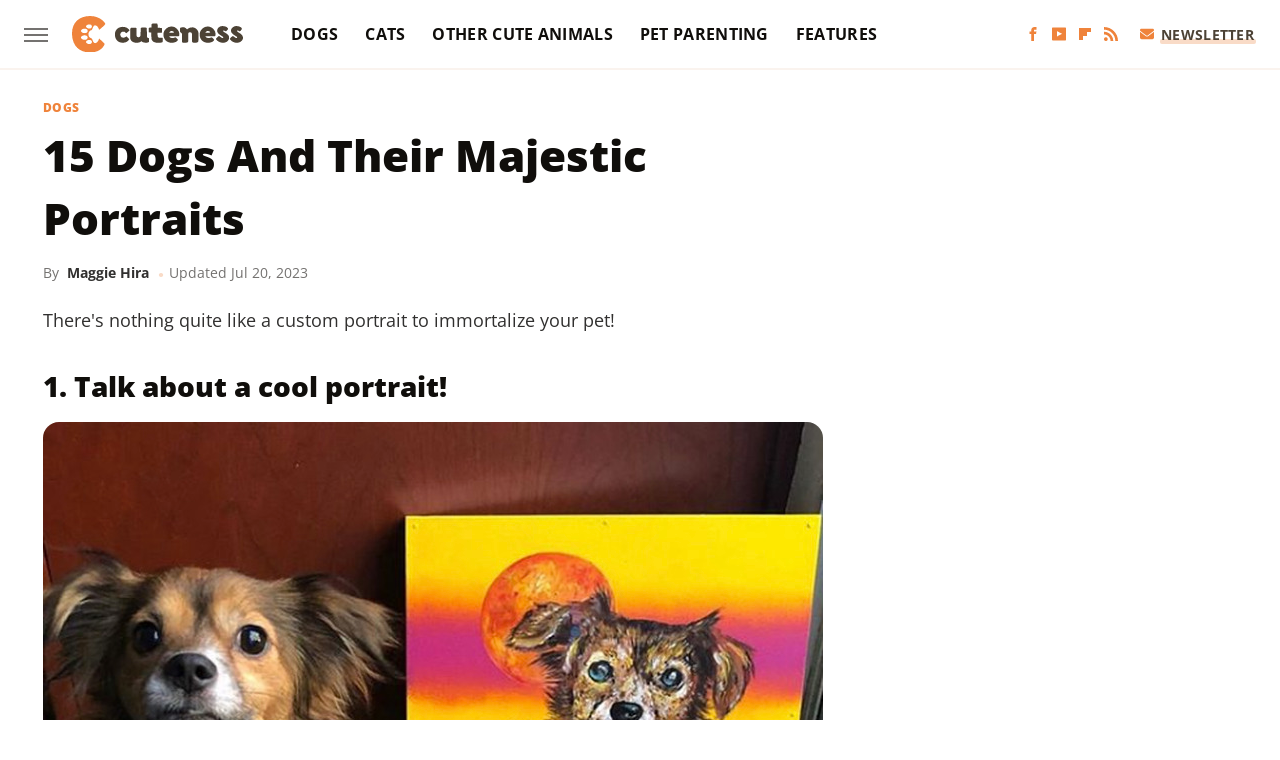

--- FILE ---
content_type: text/html;charset=UTF-8
request_url: https://www.cuteness.com/13724376/15-dogs-and-their-majestic-portraits/
body_size: 15749
content:
<!DOCTYPE html>
<html xmlns="http://www.w3.org/1999/xhtml" lang="en-US">
<head>
            
        <script type="text/javascript" async="async" data-noptimize="1" data-cfasync="false" src="https://scripts.mediavine.com/tags/cuteness.js"></script>            <link rel="preload" href="/wp-content/themes/unified/css/article.cuteness.min.css?design=3&v=1761058487" as="style"><link rel="preload" href="https://www.cuteness.com/cuteness/15-dogs-and-their-majestic-portraits/469a9ad12dd74a54b504166e78bba35e.png" as="image">
<link class="preloadFont" rel="preload" href="https://www.cuteness.com/font/OpenSans-ExtraBold.woff2" as="font" crossorigin>
<link class="preloadFont" rel="preload" href="https://www.cuteness.com/font/OpenSans-Bold.woff2" as="font" crossorigin>
<link class="preloadFont" rel="preload" href="https://www.cuteness.com/font/OpenSans-Regular.woff2" as="font" crossorigin>

        <link rel="stylesheet" type="text/css" href="/wp-content/themes/unified/css/article.cuteness.min.css?design=3&v=1761058487" />
        <meta http-equiv="Content-Type" content="text/html; charset=utf8" />
        <meta name="viewport" content="width=device-width, initial-scale=1.0">
        <meta http-equiv="Content-Security-Policy" content="block-all-mixed-content" />
        <meta http-equiv="X-UA-Compatible" content="IE=10" />
        
        
                <meta name="robots" content="max-image-preview:large">
        <meta name="thumbnail" content="https://www.cuteness.com/cuteness/15-dogs-and-their-majestic-portraits/469a9ad12dd74a54b504166e78bba35e.png">
        <title>15 Dogs And Their Majestic Portraits</title>
        <meta name='description' content="There's nothing quite like a custom portrait to immortalize your pet!" />
        <meta property="mrf:tags" content="Content Type:Legacy Article;Primary Category:Dogs;Category:Dogs;Headline Approver:Unknown;Trello Board:Legacy" />
        
                <meta property="og:site_name" content="Cuteness" />
        <meta property="og:title" content="15 Dogs And Their Majestic Portraits - Cuteness">
        <meta property="og:image" content="https://www.cuteness.com/cuteness/15-dogs-and-their-majestic-portraits/469a9ad12dd74a54b504166e78bba35e.png" />
        <meta property="og:description" content="There's nothing quite like a custom portrait to immortalize your pet!">
        <meta property="og:type" content="article">
        <meta property="og:url" content="https://www.cuteness.com/13724376/15-dogs-and-their-majestic-portraits/">
                <meta name="twitter:title" content="15 Dogs And Their Majestic Portraits - Cuteness">
        <meta name="twitter:description" content="There's nothing quite like a custom portrait to immortalize your pet!">
        <meta name="twitter:card" content="summary_large_image">
        <meta name="twitter:image" content="https://www.cuteness.com/cuteness/15-dogs-and-their-majestic-portraits/469a9ad12dd74a54b504166e78bba35e.png">
            <meta property="article:published_time" content="2020-02-19T17:02:27+00:00" />
    <meta property="article:modified_time" content="2023-07-20T20:02:23+00:00" />
    <meta property="article:author" content="Maggie Hira" />
        
        <link rel="shortcut icon" href="https://www.cuteness.com/img/cuteness-favicon.png">
        <link rel="icon" href="https://www.cuteness.com/img/cuteness-favicon.png">
        <link rel="canonical" href="https://www.cuteness.com/13724376/15-dogs-and-their-majestic-portraits/"/>
        <link rel="alternate" type="application/rss+xml" title="Dogs - Cuteness" href="https://www.cuteness.com/category/dogs/feed/" />

        
        <script type="application/ld+json">{"@context":"http:\/\/schema.org","@type":"Article","mainEntityOfPage":{"@type":"WebPage","@id":"https:\/\/www.cuteness.com\/13724376\/15-dogs-and-their-majestic-portraits\/","url":"https:\/\/www.cuteness.com\/13724376\/15-dogs-and-their-majestic-portraits\/","breadcrumb":{"@type":"BreadcrumbList","itemListElement":[{"@type":"ListItem","position":1,"item":{"@id":"https:\/\/www.cuteness.com\/category\/dogs\/","name":"Dogs"}}]}},"headline":"15 Dogs and Their Majestic Portraits","image":{"@type":"ImageObject","url":"https:\/\/www.cuteness.com\/cuteness\/15-dogs-and-their-majestic-portraits\/469a9ad12dd74a54b504166e78bba35e.png"},"datePublished":"2020-02-19T17:02:27+00:00","dateModified":"2023-07-20T20:02:23+00:00","author":[{"@type":"Person","name":"Maggie Hira","url":"https:\/\/www.cuteness.com\/author\/margarita_hirapetian\/"}],"publisher":{"@type":"Organization","address":{"@type":"PostalAddress","streetAddress":"11787 Lantern Road #201","addressLocality":"Fishers","addressRegion":"IN","postalCode":"46038","addressCountry":"US"},"contactPoint":{"@type":"ContactPoint","telephone":"(908) 514-8038","contactType":"customer support","email":"staff@cuteness.com"},"publishingPrinciples":"https:\/\/www.cuteness.com\/policies\/","@id":"https:\/\/www.cuteness.com\/","name":"Cuteness","url":"https:\/\/www.cuteness.com\/","logo":{"@type":"ImageObject","url":"https:\/\/www.cuteness.com\/img\/cuteness-share-image-1280x720.png","caption":"Cuteness Logo"},"description":"Cuteness is here to connect you with the content you need to be the best pet parent.","sameAs":["https:\/\/www.facebook.com\/cutenessinc","https:\/\/www.youtube.com\/c\/Cuteness","https:\/\/flipboard.com\/@Cuteness","https:\/\/subscribe.cuteness.com\/newsletter"]},"description":"There's nothing quite like a custom portrait to immortalize your pet!"}</script>
                </head>
<body>
<div id="wrapper">
    <div class="page-wrap">
        <header id="header" class="">
            <div class="nav-drop">
                <div class="jcf-scrollable">
                    <div class="aside-holder">
                                    <nav id="aside-nav">
                <div class="nav-top">
                    <div class="logo">
                        <a href="/" class="logo-holder">
                            <img src="https://www.cuteness.com/img/cuteness-logo-RGB-default.svg" alt="Cuteness" width="171" height="39">
                        </a>
                        <a href="#" class="nav-opener close"></a>
                    </div>
                </div>
                
                <ul class="main-nav"><li class="navlink navlink-dogs"><a href="/category/dogs/">Dogs</a><input type="checkbox" id="subnav-button-dogs"><label for="subnav-button-dogs"></label><ul class="main-nav"><li class="subnavlink navlink-dog-behavior"><a href="/category/dog-behavior/">Behavior</a></li><li class="subnavlink navlink-dog-breeds"><a href="/category/dog-breeds/">Breeds</a></li><li class="subnavlink navlink-dog-names"><a href="/category/dog-names/">Names</a></li><li class="subnavlink navlink-dog-training"><a href="/category/dog-training/">Training</a></li><li class="subnavlink navlink-dog-health"><a href="/category/dog-health/">Health</a></li><li class="subnavlink navlink-dog-grooming"><a href="/category/dog-grooming/">Grooming</a></li><li class="subnavlink navlink-dog-nutrition"><a href="/category/dog-nutrition/">Nutrition</a></li></ul></li><li class="navlink navlink-cats"><a href="/category/cats/">Cats</a><input type="checkbox" id="subnav-button-cats"><label for="subnav-button-cats"></label><ul class="main-nav"><li class="subnavlink navlink-cat-behavior"><a href="/category/cat-behavior/">Behavior</a></li><li class="subnavlink navlink-cat-breeds"><a href="/category/cat-breeds/">Breeds</a></li><li class="subnavlink navlink-cat-names"><a href="/category/cat-names/">Names</a></li><li class="subnavlink navlink-cat-training"><a href="/category/cat-training/">Training</a></li><li class="subnavlink navlink-cat-health"><a href="/category/cat-health/">Health</a></li><li class="subnavlink navlink-cat-grooming"><a href="/category/cat-grooming/">Grooming</a></li><li class="subnavlink navlink-cat-nutrition"><a href="/category/cat-nutrition/">Nutrition</a></li></ul></li><li class="navlink navlink-other-cute-animals"><a href="/category/other-cute-animals/">Other Cute Animals</a><input type="checkbox" id="subnav-button-other-cute-animals"><label for="subnav-button-other-cute-animals"></label><ul class="main-nav"><li class="subnavlink navlink-birds"><a href="/category/birds/">Birds</a></li><li class="subnavlink navlink-fish"><a href="/category/fish/">Fish</a></li></ul></li><li class="navlink navlink-pet-parenting"><a href="/category/pet-parenting/">Pet Parenting</a><input type="checkbox" id="subnav-button-pet-parenting"><label for="subnav-button-pet-parenting"></label><ul class="main-nav"><li class="subnavlink navlink-hacks"><a href="/category/hacks/">Hacks</a></li><li class="subnavlink navlink-cleaning"><a href="/category/cleaning/">Cleaning</a></li><li class="subnavlink navlink-pet-compatibility"><a href="/category/pet-compatibility/">Pet Compatibility</a></li><li class="subnavlink navlink-diy-project-ideas"><a href="/category/diy-project-ideas/">DIY Ideas</a></li></ul></li><li class="navlink navlink-features"><a href="/category/features/">Features</a></li></ul>        <ul class="social-buttons">
            <li><a href="http://www.facebook.com/cutenessinc" target="_blank" title="Facebook" aria-label="Facebook"><svg class="icon"><use xlink:href="#facebook"></use></svg></a></li><li><a href="https://www.youtube.com/c/Cuteness" target="_blank" title="YouTube" aria-label="YouTube"><svg class="icon"><use xlink:href="#youtube"></use></svg></a></li><li><a href="https://flipboard.com/@Cuteness" target="_blank" title="Flipboard" aria-label="Flipboard"><svg class="icon"><use xlink:href="#flipboard"></use></svg></a></li><li><a href="/feed/" target="_blank" title="RSS" aria-label="RSS"><svg class="icon"><use xlink:href="#rss"></use></svg></a></li>
            
            <li class="menu-btn newsletter-btn"><a href="https://subscribe.cuteness.com/newsletter?utm_source=cuteness&utm_medium=side-nav" target="_blank" title="Newsletter" aria-label="Newsletter"><svg class="icon"><use xlink:href="#revue"></use></svg>Newsletter</a></li>
        </ul>            <ul class="info-links">
                <li class="info-link first-info-link"><a href="/about/">About</a></li>
                <li class="info-link"><a href="/policies/">Editorial Policies</a></li>
                
                <li class="info-link"><a href="/our-experts/">Our Experts</a></li>
                <li class="info-link"><a href="https://www.cuteness.com/privacy-policy/" target="_blank">Privacy Policy</a></a>
                <li class="info-link"><a href="https://www.static.com/terms" target="_blank">Terms of Use</a></li>
            </ul>
            </nav>                        <div class="nav-bottom">
                            <span class="copyright-info">&copy; 2026                                <a href="https://www.static.com/" target="_blank">Static Media</a>. All Rights Reserved
                            </span>
                        </div>
                    </div>
                </div>
            </div>
            <div id="bg"></div>
         
            <div id="header-container">
                <div id="hamburger-holder">
                    <div class="hamburger nav-opener"></div>
                </div>

                    <div id="logo" class="top-nav-standard">
        <a href="/"><img src="https://www.cuteness.com/img/cuteness-logo-RGB-default.svg" alt="Cuteness" width="171" height="39"></a>
    </div>
                <div id="logo-icon" class="top-nav-scrolled">
                    <a href="/" >
                        <img src="https://www.cuteness.com/img/cuteness-icon-RGB-default.svg" alt="Cuteness" width="31" height="40">                    </a>
                </div>

                <div id="top-nav-title" class="top-nav-scrolled">15 Dogs And Their Majestic Portraits</div>

                            <div id="top-nav" class="top-nav-standard">
                <nav id="top-nav-holder">
                    
                    <a href="/category/dogs/" class="navlink-dogs">Dogs</a>
<a href="/category/cats/" class="navlink-cats">Cats</a>
<a href="/category/other-cute-animals/" class="navlink-other-cute-animals">Other Cute Animals</a>
<a href="/category/pet-parenting/" class="navlink-pet-parenting">Pet Parenting</a>
<a href="/category/features/" class="navlink-features">Features</a>

                </nav>
            </div>                <svg width="0" height="0" class="hidden">
            <symbol version="1.1" xmlns="http://www.w3.org/2000/svg" viewBox="0 0 16 16" id="rss">
    <path d="M2.13 11.733c-1.175 0-2.13 0.958-2.13 2.126 0 1.174 0.955 2.122 2.13 2.122 1.179 0 2.133-0.948 2.133-2.122-0-1.168-0.954-2.126-2.133-2.126zM0.002 5.436v3.067c1.997 0 3.874 0.781 5.288 2.196 1.412 1.411 2.192 3.297 2.192 5.302h3.080c-0-5.825-4.739-10.564-10.56-10.564zM0.006 0v3.068c7.122 0 12.918 5.802 12.918 12.932h3.076c0-8.82-7.176-16-15.994-16z"></path>
</symbol>
        <symbol xmlns="http://www.w3.org/2000/svg" viewBox="0 0 512 512" id="twitter">
    <path d="M389.2 48h70.6L305.6 224.2 487 464H345L233.7 318.6 106.5 464H35.8L200.7 275.5 26.8 48H172.4L272.9 180.9 389.2 48zM364.4 421.8h39.1L151.1 88h-42L364.4 421.8z"></path>
</symbol>
        <symbol xmlns="http://www.w3.org/2000/svg" viewBox="0 0 32 32" id="facebook">
    <path d="M19 6h5V0h-5c-3.86 0-7 3.14-7 7v3H8v6h4v16h6V16h5l1-6h-6V7c0-.542.458-1 1-1z"></path>
</symbol>
        <symbol xmlns="http://www.w3.org/2000/svg" viewBox="0 0 14 14" id="flipboard">
    <path d="m 6.9999999,0.99982 5.9993001,0 0,1.99835 0,1.99357 -1.993367,0 -1.9980673,0 -0.014998,1.99357 -0.01,1.99835 -1.9980669,0.01 -1.9933674,0.0146 -0.014998,1.99835 -0.01,1.99357 -1.9834686,0 -1.9836686,0 0,-6.00006 0,-5.99994 5.9992001,0 z"></path>
</symbol>
        <symbol viewBox="0 0 24 24" xmlns="http://www.w3.org/2000/svg" id="instagram">
    <path d="M17.3183118,0.0772036939 C18.5358869,0.132773211 19.3775594,0.311686093 20.156489,0.614412318 C20.9357539,0.917263935 21.5259307,1.30117806 22.1124276,1.88767349 C22.6988355,2.47414659 23.0827129,3.06422396 23.3856819,3.84361655 C23.688357,4.62263666 23.8672302,5.46418415 23.9227984,6.68172489 C23.9916356,8.19170553 24,8.72394829 24,11.9999742 C24,15.2760524 23.9916355,15.808302 23.9227954,17.3182896 C23.8672306,18.5358038 23.6883589,19.3773584 23.3855877,20.1566258 C23.0826716,20.9358162 22.6987642,21.5259396 22.1124276,22.1122749 C21.5259871,22.6987804 20.9357958,23.0827198 20.1563742,23.3856323 C19.3772192,23.6883583 18.5357324,23.8672318 17.3183209,23.9227442 C15.8086874,23.9916325 15.2765626,24 12,24 C8.72343739,24 8.19131258,23.9916325 6.68172382,23.9227463 C5.46426077,23.8672314 4.62270711,23.6883498 3.84342369,23.3855738 C3.0641689,23.0827004 2.47399369,22.6987612 1.88762592,22.1123283 C1.30117312,21.525877 0.91721975,20.9357071 0.614318116,20.1563835 C0.311643016,19.3773633 0.132769821,18.5358159 0.0772038909,17.3183251 C0.0083529426,15.8092887 0,15.2774634 0,11.9999742 C0,8.7225328 0.00835296697,8.19071076 0.0772047368,6.68165632 C0.132769821,5.46418415 0.311643016,4.62263666 0.614362729,3.84350174 C0.91719061,3.06430165 1.30113536,2.4741608 1.88757245,1.88772514 C2.47399369,1.30123879 3.0641689,0.917299613 3.84345255,0.614414972 C4.62236201,0.311696581 5.46409415,0.132773979 6.68163888,0.0772035898 C8.19074867,0.00835221992 8.72252573,0 12,0 C15.2774788,0 15.8092594,0.00835235053 17.3183118,0.0772036939 Z M12,2.66666667 C8.75959504,2.66666667 8.26400713,2.67445049 6.80319929,2.74109814 C5.87614637,2.78341009 5.31952221,2.90172878 4.80947575,3.09995521 C4.37397765,3.26922052 4.09725505,3.44924273 3.77324172,3.77329203 C3.44916209,4.09737087 3.26913181,4.37408574 3.09996253,4.80937168 C2.90169965,5.31965737 2.78340891,5.87618164 2.74109927,6.80321713 C2.67445122,8.26397158 2.66666667,8.75960374 2.66666667,11.9999742 C2.66666667,15.2403924 2.67445121,15.7360281 2.74109842,17.1967643 C2.78340891,18.1238184 2.90169965,18.6803426 3.09990404,19.1904778 C3.26914133,19.6259017 3.44919889,19.9026659 3.77329519,20.2267614 C4.09725505,20.5507573 4.37397765,20.7307795 4.80932525,20.8999863 C5.31971515,21.0982887 5.87621193,21.2165784 6.80323907,21.2588497 C8.26460439,21.3255353 8.76051223,21.3333333 12,21.3333333 C15.2394878,21.3333333 15.7353956,21.3255353 17.1968056,21.2588476 C18.123775,21.216579 18.6802056,21.0982995 19.1905083,20.9000309 C19.6260288,20.7307713 19.9027426,20.5507596 20.2267583,20.226708 C20.5507492,19.9027179 20.7308046,19.6259456 20.9000375,19.1906283 C21.0983009,18.6803412 21.2165908,18.1238118 21.2588986,17.196779 C21.3255376,15.7350718 21.3333333,15.2390126 21.3333333,11.9999742 C21.3333333,8.76098665 21.3255376,8.26493375 21.2589016,6.80323567 C21.2165911,5.87618164 21.0983004,5.31965737 20.9001178,4.80957831 C20.7308131,4.37403932 20.550774,4.09729207 20.2267583,3.77324038 C19.9027658,3.44924868 19.6260264,3.26922777 19.1905015,3.09996643 C18.6803988,2.90171817 18.1238378,2.78341062 17.1967608,2.74109868 C15.7359966,2.67445057 15.2404012,2.66666667 12,2.66666667 Z M12,18.2222222 C8.56356156,18.2222222 5.77777778,15.4364384 5.77777778,12 C5.77777778,8.56356156 8.56356156,5.77777778 12,5.77777778 C15.4364384,5.77777778 18.2222222,8.56356156 18.2222222,12 C18.2222222,15.4364384 15.4364384,18.2222222 12,18.2222222 Z M12,15.5555556 C13.9636791,15.5555556 15.5555556,13.9636791 15.5555556,12 C15.5555556,10.0363209 13.9636791,8.44444444 12,8.44444444 C10.0363209,8.44444444 8.44444444,10.0363209 8.44444444,12 C8.44444444,13.9636791 10.0363209,15.5555556 12,15.5555556 Z M18.2222222,7.11111111 C17.4858426,7.11111111 16.8888889,6.51415744 16.8888889,5.77777778 C16.8888889,5.04139811 17.4858426,4.44444444 18.2222222,4.44444444 C18.9586019,4.44444444 19.5555556,5.04139811 19.5555556,5.77777778 C19.5555556,6.51415744 18.9586019,7.11111111 18.2222222,7.11111111 Z"/>
</symbol>
         <symbol xmlns="http://www.w3.org/2000/svg" viewBox="0 0 448 512" id="linkedin">
    <path d="M100.3 448H7.4V148.9h92.9zM53.8 108.1C24.1 108.1 0 83.5 0 53.8a53.8 53.8 0 0 1 107.6 0c0 29.7-24.1 54.3-53.8 54.3zM447.9 448h-92.7V302.4c0-34.7-.7-79.2-48.3-79.2-48.3 0-55.7 37.7-55.7 76.7V448h-92.8V148.9h89.1v40.8h1.3c12.4-23.5 42.7-48.3 87.9-48.3 94 0 111.3 61.9 111.3 142.3V448z"/>
</symbol>
        <symbol xmlns="http://www.w3.org/2000/svg" viewBox="0 0 240.1 113.49" id="muckrack">
    <path class="b" d="M223.2,73.59c11.2-7.6,16.8-20.3,16.9-33.3C240.1,20.39,226.8.09,199.4.09c-8.35-.1-18.27-.1-28.14-.07-9.86.02-19.66.07-27.76.07v113.4h29.6v-35h17l17.1,35h30.6l.8-5-18.7-33.4c2.5-.8,3.3-1.5,3.3-1.5ZM199,54.29h-25.8v-29.7h25.8c8.4,0,12.3,7.4,12.3,14.6s-4.1,15.1-12.3,15.1Z"/><polygon class="b" points="0 .14 10.9 .14 64.5 49.24 117.9 .14 129.3 .14 129.3 113.34 99.7 113.34 99.7 54.24 66.1 83.74 62.7 83.74 29.6 54.24 29.6 113.34 0 113.34 0 .14"/>
</symbol>
        <symbol xmlns="http://www.w3.org/2000/svg" viewBox="7 2 2 12" id="youtube">
    <path d="M15.841 4.8c0 0-0.156-1.103-0.637-1.587-0.609-0.637-1.291-0.641-1.603-0.678-2.237-0.163-5.597-0.163-5.597-0.163h-0.006c0 0-3.359 0-5.597 0.163-0.313 0.038-0.994 0.041-1.603 0.678-0.481 0.484-0.634 1.587-0.634 1.587s-0.159 1.294-0.159 2.591v1.213c0 1.294 0.159 2.591 0.159 2.591s0.156 1.103 0.634 1.588c0.609 0.637 1.409 0.616 1.766 0.684 1.281 0.122 5.441 0.159 5.441 0.159s3.363-0.006 5.6-0.166c0.313-0.037 0.994-0.041 1.603-0.678 0.481-0.484 0.637-1.588 0.637-1.588s0.159-1.294 0.159-2.591v-1.213c-0.003-1.294-0.162-2.591-0.162-2.591zM6.347 10.075v-4.497l4.322 2.256-4.322 2.241z"></path>
</symbol>
        <symbol xmlns="http://www.w3.org/2000/svg" viewBox="0 0 512 512" id="pinterest">
    <g>
    <path d="M220.646,338.475C207.223,408.825,190.842,476.269,142.3,511.5
            c-14.996-106.33,21.994-186.188,39.173-270.971c-29.293-49.292,3.518-148.498,65.285-124.059
            c76.001,30.066-65.809,183.279,29.38,202.417c99.405,19.974,139.989-172.476,78.359-235.054
            C265.434-6.539,95.253,81.775,116.175,211.161c5.09,31.626,37.765,41.22,13.062,84.884c-57.001-12.65-74.005-57.6-71.822-117.533
            c3.53-98.108,88.141-166.787,173.024-176.293c107.34-12.014,208.081,39.398,221.991,140.376
            c15.67,113.978-48.442,237.412-163.23,228.529C258.085,368.704,245.023,353.283,220.646,338.475z">
    </path>
    </g>
</symbol>
        <symbol xmlns="http://www.w3.org/2000/svg" viewBox="0 0 32 32" id="tiktok">
    <path d="M 22.472559,-3.8146973e-6 C 23.000559,4.5408962 25.535059,7.2481962 29.941559,7.5361962 v 5.1073998 c -2.5536,0.2496 -4.7905,-0.5856 -7.3922,-2.1601 v 9.5523 c 0,12.1348 -13.2292004,15.927 -18.5478004,7.2291 -3.4177,-5.597 -1.3248,-15.4181 9.6387004,-15.8117 v 5.3857 c -0.8352,0.1344 -1.728,0.3456 -2.5441,0.6241 -2.4384004,0.8256 -3.8209004,2.3712 -3.4369004,5.0977 0.7392,5.2226 10.3204004,6.7682 9.5235004,-3.4369 V 0.00959619 h 5.2898 z" />
</symbol>
        <symbol xmlns="http://www.w3.org/2000/svg" viewBox="0 0 32 32" id="twitch">
    <path d="M3 0l-3 5v23h8v4h4l4-4h5l9-9v-19h-27zM26 17l-5 5h-5l-4 4v-4h-6v-18h20v13z"></path><path d="M19 8h3v8h-3v-8z"></path><path d="M13 8h3v8h-3v-8z"></path>
</symbol>
        <symbol xmlns="http://www.w3.org/2000/svg" viewBox="0 0 512.016 512.016" id="snapchat" >
    <g>
        <g>
            <path d="M500.459,375.368c-64.521-10.633-93.918-75.887-97.058-83.294c-0.06-0.145-0.307-0.666-0.375-0.819
                c-3.234-6.571-4.036-11.904-2.347-15.838c3.388-8.013,17.741-12.553,26.931-15.462c2.586-0.836,5.009-1.604,6.938-2.372
                c18.586-7.339,27.913-16.717,27.716-27.895c-0.179-8.866-7.134-17.007-17.434-20.651c-3.55-1.485-7.774-2.295-11.887-2.295
                c-2.842,0-7.066,0.401-11.102,2.287c-7.868,3.678-14.865,5.658-20.156,5.888c-2.355-0.094-4.139-0.486-5.427-0.922
                c0.162-2.79,0.35-5.658,0.529-8.585l0.094-1.493c2.193-34.807,4.915-78.123-6.673-104.081
                c-34.27-76.834-106.999-82.807-128.478-82.807l-10.018,0.094c-21.436,0-94.029,5.965-128.265,82.756
                c-11.614,26.018-8.866,69.316-6.664,104.115c0.213,3.422,0.427,6.758,0.614,10.01c-1.468,0.503-3.584,0.947-6.46,0.947
                c-6.161,0-13.542-1.997-21.931-5.922c-12.126-5.683-34.295,1.911-37.291,17.647c-1.63,8.516,1.801,20.796,27.383,30.908
                c1.988,0.785,4.489,1.587,7.561,2.56c8.576,2.722,22.929,7.27,26.325,15.266c1.681,3.951,0.879,9.284-2.662,16.512
                c-1.263,2.944-31.65,72.124-98.765,83.174c-6.963,1.143-11.93,7.322-11.537,14.353c0.111,1.954,0.563,3.917,1.399,5.897
                c5.641,13.193,27.119,22.349,67.55,28.766c0.887,2.295,1.92,7.006,2.509,9.737c0.853,3.9,1.749,7.927,2.97,12.1
                c1.229,4.224,4.881,11.307,15.445,11.307c3.575,0,7.714-0.811,12.211-1.681c6.468-1.271,15.309-2.995,26.274-2.995
                c6.084,0,12.416,0.546,18.825,1.604c12.092,2.005,22.699,9.506,35.004,18.202c18.116,12.809,34.586,22.605,67.524,22.605
                c0.87,0,1.732-0.026,2.577-0.085c1.22,0.06,2.449,0.085,3.695,0.085c28.851,0,54.246-7.62,75.494-22.63
                c11.742-8.311,22.835-16.162,34.935-18.176c6.426-1.058,12.766-1.604,18.85-1.604c10.513,0,18.901,1.348,26.385,2.816
                c5.06,0.998,9.02,1.476,12.672,1.476c7.373,0,12.8-4.053,14.874-11.127c1.195-4.113,2.091-8.021,2.961-12.015
                c0.461-2.125,1.57-7.211,2.509-9.66c39.851-6.34,60.203-15.138,65.835-28.297c0.845-1.894,1.34-3.9,1.476-6.033
                C512.372,382.707,507.422,376.529,500.459,375.368z"/>
        </g>
    </g>
</symbol>
        <symbol xmlns="http://www.w3.org/2000/svg" viewBox="0 0 192 192" id="threads">
    <path d="M141.537 88.9883C140.71 88.5919 139.87 88.2104 139.019 87.8451C137.537 60.5382 122.616 44.905 97.5619 44.745C97.4484 44.7443 97.3355 44.7443 97.222 44.7443C82.2364 44.7443 69.7731 51.1409 62.102 62.7807L75.881 72.2328C81.6116 63.5383 90.6052 61.6848 97.2286 61.6848C97.3051 61.6848 97.3819 61.6848 97.4576 61.6855C105.707 61.7381 111.932 64.1366 115.961 68.814C118.893 72.2193 120.854 76.925 121.825 82.8638C114.511 81.6207 106.601 81.2385 98.145 81.7233C74.3247 83.0954 59.0111 96.9879 60.0396 116.292C60.5615 126.084 65.4397 134.508 73.775 140.011C80.8224 144.663 89.899 146.938 99.3323 146.423C111.79 145.74 121.563 140.987 128.381 132.296C133.559 125.696 136.834 117.143 138.28 106.366C144.217 109.949 148.617 114.664 151.047 120.332C155.179 129.967 155.42 145.8 142.501 158.708C131.182 170.016 117.576 174.908 97.0135 175.059C74.2042 174.89 56.9538 167.575 45.7381 153.317C35.2355 139.966 29.8077 120.682 29.6052 96C29.8077 71.3178 35.2355 52.0336 45.7381 38.6827C56.9538 24.4249 74.2039 17.11 97.0132 16.9405C119.988 17.1113 137.539 24.4614 149.184 38.788C154.894 45.8136 159.199 54.6488 162.037 64.9503L178.184 60.6422C174.744 47.9622 169.331 37.0357 161.965 27.974C147.036 9.60668 125.202 0.195148 97.0695 0H96.9569C68.8816 0.19447 47.2921 9.6418 32.7883 28.0793C19.8819 44.4864 13.2244 67.3157 13.0007 95.9325L13 96L13.0007 96.0675C13.2244 124.684 19.8819 147.514 32.7883 163.921C47.2921 182.358 68.8816 191.806 96.9569 192H97.0695C122.03 191.827 139.624 185.292 154.118 170.811C173.081 151.866 172.51 128.119 166.26 113.541C161.776 103.087 153.227 94.5962 141.537 88.9883ZM98.4405 129.507C88.0005 130.095 77.1544 125.409 76.6196 115.372C76.2232 107.93 81.9158 99.626 99.0812 98.6368C101.047 98.5234 102.976 98.468 104.871 98.468C111.106 98.468 116.939 99.0737 122.242 100.233C120.264 124.935 108.662 128.946 98.4405 129.507Z" />
</symbol>
        <symbol xmlns="http://www.w3.org/2000/svg" viewBox="0 0 512 512" id="bluesky">
    <path d="M111.8 62.2C170.2 105.9 233 194.7 256 242.4c23-47.6 85.8-136.4 144.2-180.2c42.1-31.6 110.3-56 110.3 21.8c0 15.5-8.9 130.5-14.1 149.2C478.2 298 412 314.6 353.1 304.5c102.9 17.5 129.1 75.5 72.5 133.5c-107.4 110.2-154.3-27.6-166.3-62.9l0 0c-1.7-4.9-2.6-7.8-3.3-7.8s-1.6 3-3.3 7.8l0 0c-12 35.3-59 173.1-166.3 62.9c-56.5-58-30.4-116 72.5-133.5C100 314.6 33.8 298 15.7 233.1C10.4 214.4 1.5 99.4 1.5 83.9c0-77.8 68.2-53.4 110.3-21.8z"/>
</symbol>
        <symbol xmlns="http://www.w3.org/2000/svg" viewBox="0 0 618 478" id="google">
    <path d="M617.84 456.59C617.82 467.86 608.68 477 597.41 477.02H20.43C9.16 477 0.02 467.86 0 456.59V20.43C0.02 9.16 9.16 0.02 20.43 0H597.41C608.68 0.02 617.82 9.16 617.84 20.43V456.59ZM516.79 342.6V302.74C516.79 301.26 515.59 300.06 514.11 300.06H335.02V345.46H514.11C515.61 345.44 516.82 344.2 516.79 342.7C516.79 342.67 516.79 342.64 516.79 342.6ZM544.02 256.35V216.31C544.04 214.83 542.86 213.61 541.38 213.59C541.37 213.59 541.35 213.59 541.34 213.59H335.02V258.99H541.34C542.79 259.02 543.99 257.86 544.02 256.41C544.02 256.36 544.02 256.32 544.02 256.27V256.36V256.35ZM516.79 170.1V129.88C516.79 128.4 515.59 127.2 514.11 127.2H335.02V172.6H514.11C515.56 172.58 516.74 171.42 516.79 169.97V170.11V170.1ZM180.59 218.08V258.93H239.6C234.74 283.9 212.77 302.01 180.59 302.01C144.24 300.72 115.81 270.2 117.11 233.84C118.34 199.3 146.05 171.59 180.59 170.36C196.12 170.1 211.13 175.97 222.35 186.7L253.49 155.6C233.78 137.06 207.65 126.88 180.59 127.18C120.42 127.18 71.64 175.96 71.64 236.13C71.64 296.3 120.42 345.08 180.59 345.08C240.76 345.08 285 300.82 285 238.49C284.96 231.59 284.39 224.69 283.27 217.88L180.59 218.06V218.08Z"/>
</symbol>
        <symbol id="website" viewBox="0 0 17 17" xmlns="http://www.w3.org/2000/svg">
    <path fill-rule="evenodd" clip-rule="evenodd" d="M1.91041 1.47245C3.56879 -0.185927 6.25755 -0.185927 7.91592 1.47245L10.9186 4.47521C12.577 6.13361 12.577 8.82231 10.9186 10.4807C10.5041 10.8954 9.83185 10.8954 9.41728 10.4807C9.00271 10.0661 9.00271 9.39389 9.41728 8.97932C10.2465 8.15019 10.2465 6.80573 9.41728 5.97659L6.41454 2.97383C5.58535 2.14465 4.24097 2.14465 3.41178 2.97383C2.58261 3.80302 2.58261 5.1474 3.41178 5.97659L4.16248 6.72728C4.57708 7.14185 4.57707 7.81407 4.16248 8.22864C3.74789 8.64321 3.07569 8.64321 2.6611 8.22864L1.91041 7.47796C0.252031 5.81959 0.252031 3.13083 1.91041 1.47245ZM7.91592 5.9766C8.33049 6.39116 8.33049 7.06339 7.91592 7.47796C7.08678 8.3072 7.08678 9.65155 7.91592 10.4807L10.9186 13.4835C11.7479 14.3127 13.0922 14.3127 13.9215 13.4835C14.7506 12.6543 14.7506 11.3099 13.9215 10.4807L13.1708 9.73C12.7561 9.31544 12.7561 8.64321 13.1708 8.22864C13.5854 7.81407 14.2575 7.81407 14.6722 8.22864L15.4228 8.97932C17.0812 10.6377 17.0812 13.3265 15.4228 14.9849C13.7645 16.6433 11.0757 16.6433 9.41728 14.9849L6.41455 11.9822C4.75618 10.3238 4.75618 7.63498 6.41455 5.9766C6.82912 5.562 7.50135 5.562 7.91592 5.9766Z"/>
</symbol>
            <symbol xmlns="http://www.w3.org/2000/svg" viewBox="0 0 512 512" id="revue">
        <path d="M48 64C21.5 64 0 85.5 0 112c0 15.1 7.1 29.3 19.2 38.4L236.8 313.6c11.4 8.5 27 8.5 38.4 0L492.8 150.4c12.1-9.1 19.2-23.3 19.2-38.4c0-26.5-21.5-48-48-48H48zM0 176V384c0 35.3 28.7 64 64 64H448c35.3 0 64-28.7 64-64V176L294.4 339.2c-22.8 17.1-54 17.1-76.8 0L0 176z"/>
    </symbol>
        
        
        
        <symbol xmlns="http://www.w3.org/2000/svg" viewBox="0 0 16 16" id="advertise">
            <g clip-path="url(#clip0_1911_5435)">
            <path fill-rule="evenodd" clip-rule="evenodd" d="M12 1.40497L2.26973 4.27073L0 2.34144V12.6558L2.26967 10.7271L3.84476 11.191V14.1933C3.84529 15.229 4.55813 16.067 5.43904 16.0676H9.23405C9.67247 16.0682 10.0745 15.8571 10.3609 15.5183C10.6488 15.1814 10.8284 14.709 10.8278 14.1932V13.2478L12 13.593V1.40497ZM5.09306 14.5997C5.00434 14.4935 4.95039 14.3537 4.94986 14.1932V11.5168L9.72281 12.9219V14.1932C9.72227 14.3537 9.66885 14.4935 9.5796 14.5997C9.48985 14.7047 9.37052 14.7676 9.23409 14.7676H5.4391C5.30214 14.7676 5.18281 14.7047 5.09306 14.5997Z" />
            <path d="M13 1.11045L17 -0.067627V15.0654L13 13.8875V1.11045Z" />
            </g>
            <defs>
            <clipPath id="clip0_1911_5435">
            <rect width="16" height="16" fill="white"/>
            </clipPath>
            </defs>
        </symbol>
    
</svg>                    <nav id="social-nav-holder" class="top-nav-standard">
        <ul class="social-buttons">
            <li><a href="http://www.facebook.com/cutenessinc" target="_blank" title="Facebook" aria-label="Facebook"><svg class="icon"><use xlink:href="#facebook"></use></svg></a></li><li><a href="https://www.youtube.com/c/Cuteness" target="_blank" title="YouTube" aria-label="YouTube"><svg class="icon"><use xlink:href="#youtube"></use></svg></a></li><li><a href="https://flipboard.com/@Cuteness" target="_blank" title="Flipboard" aria-label="Flipboard"><svg class="icon"><use xlink:href="#flipboard"></use></svg></a></li><li><a href="/feed/" target="_blank" title="RSS" aria-label="RSS"><svg class="icon"><use xlink:href="#rss"></use></svg></a></li>
            
            <li class="menu-btn newsletter-btn"><a href="https://subscribe.cuteness.com/newsletter?utm_source=cuteness&utm_medium=top-nav" target="_blank" title="Newsletter" aria-label="Newsletter"><svg class="icon"><use xlink:href="#revue"></use></svg>Newsletter</a></li>
        </ul>
    </nav>
                                <div id="top-nav-share" class="top-nav-scrolled"></div>
	                        </div>
            <div id="is-tablet"></div>
            <div id="is-mobile"></div>
        </header>
<main id="main" role="main" class="infinite gallery" data-post-type="articles">
    <div class="holder">
        <div id="content" class="article">
            

            <article class="news-post">
    
    
    <ul class="breadcrumbs"><li><a href="/category/dogs/">Dogs</a></li></ul>
                <div class="news-article">
                <h1 class="title-gallery" data-post-id="13724376" id="title-gallery" data-author="Maggie Hira" data-category="dogs" data-content_type="Legacy Article" data-mod_date="2023-07-20" data-layout="Infinite" data-post_id="13724376" data-pub_date="2020-02-19" data-day="Wednesday" data-dayhour="Wednesday-12PM" data-pubhour="12PM" data-num_slides="16" data-num_words="300" data-pitcher="Unknown" data-trello_board="Legacy" data-intent="Legacy" data-ideation="Legacy" data-importanttopic="False">15 Dogs And Their Majestic Portraits</h1>
            </div>

    
                <div class="news-article">
                
                <div class="byline-container">
    <div class="byline-text-wrap author">
        <span class="byline-by">By</span> 
        <span class="byline-author"><a href="/author/margarita_hirapetian/">Maggie Hira</a></span>
        <span class="byline-timestamp">Updated <time datetime="2023-07-20T20:02:23+00:00">Jul 20, 2023</time></span>
    </div>
    
</div>
                                <div class="slide-key" data-post-url="/13724376/15-dogs-and-their-majestic-portraits/" data-post-title="15 Dogs And Their Majestic Portraits" data-slide-num="" data-post-id="13724376">
                </div>
				            <div class="columns-holder ">
                
                
                <p>There's nothing quite like a custom portrait to immortalize your pet!</p>

            </div>
            </div>

            <div class="news-article">
                
                <h2 class=""><span id="1-talk-about-a-cool-portrait" style="scroll-margin-top: 100px;">1. Talk about a cool portrait!</span></h2>
                                <div class="slide-key image-holder gallery-image-holder credit-image-wrap " data-post-url="https://www.cuteness.com/13724376/15-dogs-and-their-majestic-portraits/" data-post-title="15 Dogs and Their Majestic Portraits" data-slide-num="" data-post-id="13724376">
                                             <picture class="legacy-image" id="p04ce9fedd6259c81870122d30704db34">
                        <img class="gallery-image" src="https://www.cuteness.com/cuteness/15-dogs-and-their-majestic-portraits/469a9ad12dd74a54b504166e78bba35e.png" alt="dog sitting next to his custom portrait.">
                    </picture>
                    <span class="gallery-image-credit">wolfnite via Instagram</span>
                                        <style>
                        #p04ce9fedd6259c81870122d30704db34, #p04ce9fedd6259c81870122d30704db34 img {
                            aspect-ratio: 599/596;
                            height: auto;
                        }                    
                    </style>
                    </div>
				            <div class="columns-holder ">
                <h2 class="subheading">1. Talk about a cool portrait!</h2>
<aside class="mlt-container">
<div class="mlt-heading">More Like This</div>
<ul class="mlt">
<li>
<div class="image-holder"><a class="mlt-link" href="/13770008/18-dog-photos-that-will-make-you-look-twice/" target="_blank"><img class="mlt-thumb" src="https://www.cuteness.com/cuteness/mlt2a1e1110d1b540c581cd77dce163f4a9.jpg" alt="Dog with pinecone in mouth"></a></div>
<div class="text">
<span class="mlt-category">Dogs</span><span class="mlt-article-title"><a class="mlt-link" href="/13770008/18-dog-photos-that-will-make-you-look-twice/" target="_blank">18 Dog Photos That Will Make You Look Twice</a></span>
</div>
</li>
<li>
<div class="image-holder"><a class="mlt-link" href="/13723826/16-fuzzy-animals-to-improve-your-outlook-on-life/" target="_blank"><img class="mlt-thumb" src="https://www.cuteness.com/cuteness/mlt56977adcbdce404dbb708e37434d8f4f.jpg" alt="Toddler and German Shepherd cuddling"></a></div>
<div class="text">
<span class="mlt-category">Other Animals</span><span class="mlt-article-title"><a class="mlt-link" href="/13723826/16-fuzzy-animals-to-improve-your-outlook-on-life/" target="_blank">16 Fuzzy Animals to Improve Your Outlook on Life</a></span>
</div>
</li>
<li>
<div class="image-holder"><a class="mlt-link" href="/13718140/17-dogs-reacting-hilariously-to-balloons/" target="_blank"><img class="mlt-thumb" src="https://www.cuteness.com/cuteness/mlt5f5ca006c2d34fbbad23a89446de30a0.jpg" alt="Dog jumping up sideways to try and catch a red and green balloon."></a></div>
<div class="text">
<span class="mlt-category">Dogs</span><span class="mlt-article-title"><a class="mlt-link" href="/13718140/17-dogs-reacting-hilariously-to-balloons/" target="_blank">17 Dogs Reacting Hilariously To Balloons</a></span>
</div>
</li>
</ul>
</aside>

            </div>
            </div>

            <div class="news-article">
                
                <h2 class=""><span id="2-duke-looks-so-proud-of-his-portrait" style="scroll-margin-top: 100px;">2. Duke looks so proud of his portrait!</span></h2>
                                <div class="slide-key image-holder gallery-image-holder credit-image-wrap " data-post-url="https://www.cuteness.com/13724376/15-dogs-and-their-majestic-portraits/" data-post-title="15 Dogs and Their Majestic Portraits" data-slide-num="" data-post-id="13724376">
                                             <picture class="legacy-image" id="pe631e5bbe7f5893dd6712924ba454574">
                        <img class="gallery-image" src="https://www.cuteness.com/cuteness/15-dogs-and-their-majestic-portraits/c435161f37434f0891264bd828fcd4f6.png" alt="bernese dog posing next to his custom portrait.">
                    </picture>
                    <span class="gallery-image-credit">moni_art138 via Instagram</span>
                                        <style>
                        #pe631e5bbe7f5893dd6712924ba454574, #pe631e5bbe7f5893dd6712924ba454574 img {
                            aspect-ratio: 479/594;
                            height: auto;
                        }                    
                    </style>
                    </div>
				            <div class="columns-holder ">
                <h2 class="subheading">2. Duke looks so proud of his portrait!</h2>

            </div>
            </div>

            <div class="news-article">
                
                <h2 class=""><span id="3-someone-doesnt-look-so-pleased-with-his-portrait" style="scroll-margin-top: 100px;">3. Someone doesn't look so pleased with his portrait.</span></h2>
                                <div class="slide-key image-holder gallery-image-holder credit-image-wrap " data-post-url="https://www.cuteness.com/13724376/15-dogs-and-their-majestic-portraits/" data-post-title="15 Dogs and Their Majestic Portraits" data-slide-num="" data-post-id="13724376">
                                             <picture class="legacy-image" id="pd966a963e1143d5aa249c125ccdf9eb9">
                        <img class="gallery-image" src="https://www.cuteness.com/cuteness/15-dogs-and-their-majestic-portraits/cdc59bce7415492f9c3a136adb7f296a.png" alt="dog lying next to his custom portrait.">
                    </picture>
                    <span class="gallery-image-credit">petportraitsbybethany via Instagram</span>
                                        <style>
                        #pd966a963e1143d5aa249c125ccdf9eb9, #pd966a963e1143d5aa249c125ccdf9eb9 img {
                            aspect-ratio: 597/591;
                            height: auto;
                        }                    
                    </style>
                    </div>
				            <div class="columns-holder ">
                <h2 class="subheading">3. Someone doesn't look so pleased with his portrait.</h2>

            </div>
            </div>

            <div class="news-article">
                
                <h2 class=""><span id="4-always-love-an-abstract-piece" style="scroll-margin-top: 100px;">4. Always love an abstract piece!</span></h2>
                                <div class="slide-key image-holder gallery-image-holder credit-image-wrap " data-post-url="https://www.cuteness.com/13724376/15-dogs-and-their-majestic-portraits/" data-post-title="15 Dogs and Their Majestic Portraits" data-slide-num="" data-post-id="13724376">
                                             <picture class="legacy-image" id="pbacaa15cc042cd44bbd503dcc609c0de">
                        <img class="gallery-image" src="https://www.cuteness.com/cuteness/15-dogs-and-their-majestic-portraits/e40d603575a04d27967ee737b402a49b.png" alt="boston terrier next to his custom portrait.">
                    </picture>
                    <span class="gallery-image-credit">rblairri via Instagram</span>
                                        <style>
                        #pbacaa15cc042cd44bbd503dcc609c0de, #pbacaa15cc042cd44bbd503dcc609c0de img {
                            aspect-ratio: 557/573;
                            height: auto;
                        }                    
                    </style>
                    </div>
				            <div class="columns-holder ">
                <h2 class="subheading">4. Always love an abstract piece!</h2>

            </div>
            </div>

            <div class="news-article">
                
                <h2 class=""><span id="5-this-artist-totally-nailed-it" style="scroll-margin-top: 100px;">5. This artist totally nailed it!</span></h2>
                                <div class="slide-key image-holder gallery-image-holder credit-image-wrap " data-post-url="https://www.cuteness.com/13724376/15-dogs-and-their-majestic-portraits/" data-post-title="15 Dogs and Their Majestic Portraits" data-slide-num="" data-post-id="13724376">
                                             <picture class="legacy-image" id="p80d37f620b92aee12dbbe0676ada4700">
                        <img class="gallery-image" src="https://www.cuteness.com/cuteness/15-dogs-and-their-majestic-portraits/b13d3cc4ee3549e0a8c20f54c35371ee.png" alt="dog in grass with his custom portrait.">
                    </picture>
                    <span class="gallery-image-credit">jenniferroseart via Instagram</span>
                                        <style>
                        #p80d37f620b92aee12dbbe0676ada4700, #p80d37f620b92aee12dbbe0676ada4700 img {
                            aspect-ratio: 589/588;
                            height: auto;
                        }                    
                    </style>
                    </div>
				            <div class="columns-holder ">
                <h2 class="subheading">5. This artist totally nailed it!</h2>

            </div>
            </div>

            <div class="news-article">
                
                <h2 class=""><span id="6-this-artist-really-captured-the-character-in-this-dogs-ears" style="scroll-margin-top: 100px;">6. This artist really captured the character in this dog's ears.</span></h2>
                                <div class="slide-key image-holder gallery-image-holder credit-image-wrap " data-post-url="https://www.cuteness.com/13724376/15-dogs-and-their-majestic-portraits/" data-post-title="15 Dogs and Their Majestic Portraits" data-slide-num="" data-post-id="13724376">
                                             <picture class="legacy-image" id="pf4769f8fe01c833528041fe49470967e">
                        <img class="gallery-image" src="https://www.cuteness.com/cuteness/15-dogs-and-their-majestic-portraits/64aa97c65bbf48c795e9f90573ec81df.png" alt="dog in grass with his custom portrait.">
                    </picture>
                    <span class="gallery-image-credit">oh.lu_ via Instagram</span>
                                        <style>
                        #pf4769f8fe01c833528041fe49470967e, #pf4769f8fe01c833528041fe49470967e img {
                            aspect-ratio: 444/569;
                            height: auto;
                        }                    
                    </style>
                    </div>
				            <div class="columns-holder ">
                <h2 class="subheading">6. This artist really captured the character in this dog's ears.</h2>

            </div>
            </div>

            <div class="news-article">
                
                <h2 class=""><span id="7-wow-totally-majestic" style="scroll-margin-top: 100px;">7. Wow, totally majestic.</span></h2>
                                <div class="slide-key image-holder gallery-image-holder credit-image-wrap " data-post-url="https://www.cuteness.com/13724376/15-dogs-and-their-majestic-portraits/" data-post-title="15 Dogs and Their Majestic Portraits" data-slide-num="" data-post-id="13724376">
                                             <picture class="legacy-image" id="p26b9b45d77737b42d5f0a06ded06323b">
                        <img class="gallery-image" src="https://www.cuteness.com/cuteness/15-dogs-and-their-majestic-portraits/c74dfcc6e95b4248bd3c7e5356222a46.png" alt="collie next to its portrait.">
                    </picture>
                    <span class="gallery-image-credit">katrinsnellart via Instagram</span>
                                        <style>
                        #p26b9b45d77737b42d5f0a06ded06323b, #p26b9b45d77737b42d5f0a06ded06323b img {
                            aspect-ratio: 515/462;
                            height: auto;
                        }                    
                    </style>
                    </div>
				            <div class="columns-holder ">
                <h2 class="subheading">7. Wow, totally majestic.</h2>

            </div>
            </div>

            <div class="news-article">
                
                <h2 class=""><span id="8-so-perfect" style="scroll-margin-top: 100px;">8. So perfect!</span></h2>
                                <div class="slide-key image-holder gallery-image-holder credit-image-wrap " data-post-url="https://www.cuteness.com/13724376/15-dogs-and-their-majestic-portraits/" data-post-title="15 Dogs and Their Majestic Portraits" data-slide-num="" data-post-id="13724376">
                                             <picture class="legacy-image" id="pce7a2b104f0c4c41ee30543f6108a87b">
                        <img class="gallery-image" src="https://www.cuteness.com/cuteness/15-dogs-and-their-majestic-portraits/abd6a1e2438f4049b6cdabd123ad9803.png" alt="dog sitting next to its custom portrait.">
                    </picture>
                    <span class="gallery-image-credit">petpaintingsbynicole via Instagram</span>
                                        <style>
                        #pce7a2b104f0c4c41ee30543f6108a87b, #pce7a2b104f0c4c41ee30543f6108a87b img {
                            aspect-ratio: 595/443;
                            height: auto;
                        }                    
                    </style>
                    </div>
				            <div class="columns-holder ">
                <h2 class="subheading">8. So perfect!</h2>

            </div>
            </div>

            <div class="news-article">
                
                <h2 class=""><span id="9-this-drawing-should-be-hung-everywhere" style="scroll-margin-top: 100px;">9. This drawing should be hung everywhere!</span></h2>
                                <div class="slide-key image-holder gallery-image-holder credit-image-wrap " data-post-url="https://www.cuteness.com/13724376/15-dogs-and-their-majestic-portraits/" data-post-title="15 Dogs and Their Majestic Portraits" data-slide-num="" data-post-id="13724376">
                                             <picture class="legacy-image" id="p3b10db4ab872790bd1dece829daf2567">
                        <img class="gallery-image" src="https://www.cuteness.com/cuteness/15-dogs-and-their-majestic-portraits/a744720ebf5d4cbd96ab46c1e0073b03.png" alt="dog next to its custom portrait.">
                    </picture>
                    <span class="gallery-image-credit">katie_woods_illustration via Instagram</span>
                                        <style>
                        #p3b10db4ab872790bd1dece829daf2567, #p3b10db4ab872790bd1dece829daf2567 img {
                            aspect-ratio: 597/468;
                            height: auto;
                        }                    
                    </style>
                    </div>
				            <div class="columns-holder ">
                <h2 class="subheading">9. This drawing should be hung everywhere!</h2>

            </div>
            </div>

            <div class="news-article">
                
                <h2 class=""><span id="10-its-so-important-to-pose-by-your-portrait-once-its-hung" style="scroll-margin-top: 100px;">10. It's so important to pose by your portrait once it's hung.</span></h2>
                                <div class="slide-key image-holder gallery-image-holder credit-image-wrap " data-post-url="https://www.cuteness.com/13724376/15-dogs-and-their-majestic-portraits/" data-post-title="15 Dogs and Their Majestic Portraits" data-slide-num="" data-post-id="13724376">
                                             <picture class="legacy-image" id="p29018e0b517b0ed854efac463512b554">
                        <img class="gallery-image" src="https://www.cuteness.com/cuteness/15-dogs-and-their-majestic-portraits/eae641c7595a476a9d25bd41f105864a.png" alt="pomeranian next to its custom portrait.">
                    </picture>
                    <span class="gallery-image-credit">burnt_marshmallow_pon via Instagram</span>
                                        <style>
                        #p29018e0b517b0ed854efac463512b554, #p29018e0b517b0ed854efac463512b554 img {
                            aspect-ratio: 494/591;
                            height: auto;
                        }                    
                    </style>
                    </div>
				            <div class="columns-holder ">
                <h2 class="subheading">10. It's so important to pose by your portrait once it's hung.</h2>

            </div>
            </div>

            <div class="news-article">
                
                <h2 class=""><span id="11-look-at-how-this-artist-captured-the-expression-in-this-dogs-eyes" style="scroll-margin-top: 100px;">11. Look at how this artist captured the expression in this dog's eyes!</span></h2>
                                <div class="slide-key image-holder gallery-image-holder credit-image-wrap " data-post-url="https://www.cuteness.com/13724376/15-dogs-and-their-majestic-portraits/" data-post-title="15 Dogs and Their Majestic Portraits" data-slide-num="" data-post-id="13724376">
                                             <picture class="legacy-image" id="p75381bb07df5d1933073010e23c01d40">
                        <img class="gallery-image" src="https://www.cuteness.com/cuteness/15-dogs-and-their-majestic-portraits/4793edbf5dc84158a6ca59ab3ebfa977.png" alt="side by side of husky and its portrait.">
                    </picture>
                    <span class="gallery-image-credit">art.by.vash via Instagram</span>
                                        <style>
                        #p75381bb07df5d1933073010e23c01d40, #p75381bb07df5d1933073010e23c01d40 img {
                            aspect-ratio: 585/576;
                            height: auto;
                        }                    
                    </style>
                    </div>
				            <div class="columns-holder ">
                <h2 class="subheading">11. Look at how this artist captured the expression in this dog's eyes!</h2>

            </div>
            </div>

            <div class="news-article">
                
                <h2 class=""><span id="12-a-mini-portrait-with-a-big-personality" style="scroll-margin-top: 100px;">12. A mini portrait with a big personality</span></h2>
                                <div class="slide-key image-holder gallery-image-holder credit-image-wrap " data-post-url="https://www.cuteness.com/13724376/15-dogs-and-their-majestic-portraits/" data-post-title="15 Dogs and Their Majestic Portraits" data-slide-num="" data-post-id="13724376">
                                             <picture class="legacy-image" id="pef9c0687675a027f1b1e69ca74dc3432">
                        <img class="gallery-image" src="https://www.cuteness.com/cuteness/15-dogs-and-their-majestic-portraits/b3c353b4c8a74276bea66212c0bde90d.png" alt="Person holds mini canvas portrait, and dog is in background.">
                    </picture>
                    <span class="gallery-image-credit">mae.again via Instagram</span>
                                        <style>
                        #pef9c0687675a027f1b1e69ca74dc3432, #pef9c0687675a027f1b1e69ca74dc3432 img {
                            aspect-ratio: 1148/1398;
                            height: auto;
                        }                    
                    </style>
                    </div>
				            <div class="columns-holder ">
                <h2 class="subheading">12. A mini portrait with a big personality</h2>

            </div>
            </div>

            <div class="news-article">
                
                <h2 class=""><span id="13-watercolors-can-be-just-as-gorgeous-as-other-mediums" style="scroll-margin-top: 100px;">13. Watercolors can be just as gorgeous as other mediums!</span></h2>
                                <div class="slide-key image-holder gallery-image-holder credit-image-wrap " data-post-url="https://www.cuteness.com/13724376/15-dogs-and-their-majestic-portraits/" data-post-title="15 Dogs and Their Majestic Portraits" data-slide-num="" data-post-id="13724376">
                                             <picture class="legacy-image" id="p4fc504f91253cf70bf6a691bc344a4b3">
                        <img class="gallery-image" src="https://www.cuteness.com/cuteness/15-dogs-and-their-majestic-portraits/aff77cc5b37f41dea0413a71c14ee2ac.png" alt="golden retriever with a watercolor portrait.">
                    </picture>
                    <span class="gallery-image-credit">myboyblueee via Instagram</span>
                                        <style>
                        #p4fc504f91253cf70bf6a691bc344a4b3, #p4fc504f91253cf70bf6a691bc344a4b3 img {
                            aspect-ratio: 477/576;
                            height: auto;
                        }                    
                    </style>
                    </div>
				            <div class="columns-holder ">
                <h2 class="subheading">13. Watercolors can be just as gorgeous as other mediums!</h2>

            </div>
            </div>

            <div class="news-article">
                
                <h2 class=""><span id="14-dont-you-just-wanna-boop-that-nose" style="scroll-margin-top: 100px;">14. Don't you just wanna boop that nose?!</span></h2>
                                <div class="slide-key image-holder gallery-image-holder credit-image-wrap " data-post-url="https://www.cuteness.com/13724376/15-dogs-and-their-majestic-portraits/" data-post-title="15 Dogs and Their Majestic Portraits" data-slide-num="" data-post-id="13724376">
                                             <picture class="legacy-image" id="pfdb5560c6060d8d78025c67e23ceb211">
                        <img class="gallery-image" src="https://www.cuteness.com/cuteness/15-dogs-and-their-majestic-portraits/3ee6f491e7db4cafb5297cf9ee87da54.png" alt="dog next to a framed custom portrait.">
                    </picture>
                    <span class="gallery-image-credit">izzy__otis via Instagram</span>
                                        <style>
                        #pfdb5560c6060d8d78025c67e23ceb211, #pfdb5560c6060d8d78025c67e23ceb211 img {
                            aspect-ratio: 561/565;
                            height: auto;
                        }                    
                    </style>
                    </div>
				            <div class="columns-holder ">
                <h2 class="subheading">14. Don't you just wanna boop that nose?!</h2>

            </div>
            </div>

            <div class="news-article">
                
                <h2 class=""><span id="15-that-tongue-has-a-life-of-its-own" style="scroll-margin-top: 100px;">15. That tongue has a life of its own!</span></h2>
                                <div class="slide-key image-holder gallery-image-holder credit-image-wrap " data-post-url="https://www.cuteness.com/13724376/15-dogs-and-their-majestic-portraits/" data-post-title="15 Dogs and Their Majestic Portraits" data-slide-num="" data-post-id="13724376">
                                             <picture class="legacy-image" id="pe22fd1e4246fde4a027bbf535eebbfa2">
                        <img class="gallery-image" src="https://www.cuteness.com/cuteness/15-dogs-and-their-majestic-portraits/0e9baf65c85c45b2915420250ca92370.png" alt="dog standing next to its custom portrait.">
                    </picture>
                    <span class="gallery-image-credit">perkieprints via Instagram</span>
                                        <style>
                        #pe22fd1e4246fde4a027bbf535eebbfa2, #pe22fd1e4246fde4a027bbf535eebbfa2 img {
                            aspect-ratio: 598/593;
                            height: auto;
                        }                    
                    </style>
                    </div>
				            <div class="columns-holder ">
                <h2 class="subheading">15. That tongue has a life of its own!</h2>

            </div>
            </div>

    
</article>                        
            <div class="under-art" data-post-url="https://www.cuteness.com/13724376/15-dogs-and-their-majestic-portraits/" data-post-title="15 Dogs And Their Majestic Portraits"> 
                <h2 class="section-header">Recommended</h2>
                <input type="hidden" class="next-article-url" value="/13770008/18-dog-photos-that-will-make-you-look-twice/"/>
                                <div class="zergnet-widget" id="zergnet-widget-92865" data-lazyload="2000" data-no-snippet>
                    <div class="loading-more">
    <svg xmlns="http://www.w3.org/2000/svg" viewBox="0 0 100 100" preserveAspectRatio="xMidYMid" width="40" height="40" style="shape-rendering: auto; display: block; background: transparent;" xmlns:xlink="http://www.w3.org/1999/xlink"><g><circle r="25" fill="#fbe9dc" cy="50" cx="25">
    <animate begin="-0.5s" values="25;75;25" keyTimes="0;0.5;1" dur="1s" repeatCount="indefinite" attributeName="cx"></animate>
    </circle>
    <circle r="25" fill="#f9dbc7" cy="50" cx="75">
    <animate begin="0s" values="25;75;25" keyTimes="0;0.5;1" dur="1s" repeatCount="indefinite" attributeName="cx"></animate>
    </circle>
    <circle r="25" fill="#fbe9dc" cy="50" cx="25">
    <animate begin="-0.5s" values="25;75;25" keyTimes="0;0.5;1" dur="1s" repeatCount="indefinite" attributeName="cx"></animate>
    <animate repeatCount="indefinite" dur="1s" keyTimes="0;0.499;0.5;1" calcMode="discrete" values="0;0;1;1" attributeName="fill-opacity"></animate>
    </circle><g></g></g><!-- [ldio] generated by https://loading.io --></svg>
</div>
                </div>
        	</div>
                            <script language="javascript" type="text/javascript">
                    setTimeout(function() {
                        var n = document.getElementById("#zergnet-widget-92865");
                        var h = false;
                        if ( n ) {
                            h = n.innerHTML;
                        }
                        if ( h ) {
                            return false;
                        }
                        var zergnet = document.createElement('script');
                        zergnet.type = 'text/javascript'; zergnet.async = true;
                        zergnet.src = '//www.zergnet.com/zerg.js?v=1&id=92865';
                        var znscr = document.getElementsByTagName('script')[0];
                        znscr.parentNode.insertBefore(zergnet, znscr);
                    }, 3500);
                </script>
                           <div id="div-ad-1x1a" class="google-ad-placeholder clear placeholder placeholder-1-1" data-ad-height="any" data-ad-width="any" data-ad-pos="1x1"></div>

        </div>
    </div>
    <div class="sidebar-container">
                <div id="floatingAd">
                    </div>
    </div>
    </main>

</div>
</div>

            
                        <script async src="https://www.googletagmanager.com/gtag/js?id=G-B3D9TFPGTE"></script>
    <script>
        window.LooperConfig = window.LooperConfig || {};
        window.dataLayer = window.dataLayer || [];
        function gtag(){dataLayer.push(arguments);} 
        gtag('js', new Date());
        window.LooperConfig.ga4tag = "G-B3D9TFPGTE";
        window.LooperConfig.ga4data = {"author":"Maggie Hira","category":"dogs","content_type":"Legacy Article","mod_date":"2023-07-20","layout":"Infinite","post_id":"13724376","pub_date":"2020-02-19","day":"Wednesday","dayhour":"Wednesday-12PM","pubhour":"12PM","num_slides":16,"num_words":300,"pitcher":"Unknown","trello_board":"Legacy","intent":"Legacy","ideation":"Legacy","importantTopic":"False"};
        window.LooperConfig.categories = ["Dogs"];
        window.LooperReady = function(){
            if ( typeof( window.LooperReadyInside ) !== 'undefined' ) {
                window.LooperReadyInside();
            }
            LooperConfig.params = false;
            try {
                LooperConfig.params = (new URL(document.location)).searchParams;
            } catch( e ) {
                //do nothing
            }
            
            var widgets = document.querySelectorAll(".zergnet-widget");
            var hasWidget = false;
            for ( i = 0; i < widgets.length; i++ ) {
                if ( !hasWidget && LoopGalObj.isVisible(widgets[i]) ) {
                    hasWidget = true;
                }
            }
            if (!hasWidget) {
                LooperConfig['ga4data']["ad_block"] = true;
            } else {
                LooperConfig['ga4data']["ad_block"] = false;
            }

            var validZSource = {"newsletter":"newsletter","flipboard":"flipboard","smartnews":"smartnews","smartnews_sponsored":"smartnews_sponsored","msnsyndicated":"msnsyndicated","newsbreakapp":"newsbreakapp","topbuzz":"topbuzz","zinf_abtest":"zinf_abtest","nexthighlights":"nexthighlights","fb":"fb","fb_ios":"fb_ios","fb_android":"fb_android","gemini":"gemini","facebook_organic":"facebook_organic","gdiscover_sponsored":"gdiscover_sponsored","googlenewsapp":"googlenewsapp","snapchat":"snapchat","dt_app":"dt_app","youtube":"youtube","opera":"opera","aol":"aol"};

            if (window.location.href.indexOf("zsource") !== -1) {
                var vars = {};
                var parts = window.location.href.replace(/[?&]+([^=&]+)=([^&]*)/gi, function (m, key, value) {
                    vars[key] = value.toLowerCase();
                });
                if (typeof( vars['zsource'] !== "undefined") && typeof( validZSource[vars['zsource']] ) !== "undefined") {
                    LooperConfig['zsource'] = validZSource[vars['zsource']];
                    document.cookie = "zsource=" + LooperConfig['zsource'] + "; path=/; max-age=600";
                }
            } else if (document.cookie.indexOf("zsource") !== -1) {
                var cookieval = document.cookie;
                var zsource = "";
                if (cookieval) {
                    var arr = cookieval.split(";");
                    if (arr.length) {
                        for (var i = 0; i < arr.length; i++) {
                            var keyval = arr[i].split("=");
                            if (keyval.length && keyval[0].indexOf("zsource") !== -1) {
                                zsource = keyval[1].trim();
                            }
                        }
                    }
                }
                if (typeof( validZSource[zsource] !== "undefined" )) {
                    LooperConfig['zsource'] = validZSource[zsource];
                }
            }

            if (typeof( LooperConfig['zsource'] ) !== "undefined") {
                LooperConfig['ga4data']["zsource"] = LooperConfig['zsource'];
            }

            // ga4 first view setup
            LooperConfig['ga4data']["first_view"] = false;
            var ga4CookieName = '_ga_B3D9TFPGTE' ;

            let decodedCookie = decodeURIComponent(document.cookie);
            let decodedCookieArray = decodedCookie.split(';').map((d) => d.trim()).filter((d) => d.substring(0, ga4CookieName.length) === ga4CookieName);
            var isGa4CookiePresent =  decodedCookieArray.length > 0;
            if(!isGa4CookiePresent) {
                LooperConfig['ga4data']["first_view"] = true;
            }
            LooperConfig['ga4data']['send_page_view'] = false;
            
            LooperConfig['ga4data']['view_type'] = Looper.viewType;
            LooperConfig['ga4data']['last_id'] = Looper.lastID;
            LooperConfig['ga4data']['last_url'] = Looper.lastURL;
            LooperConfig['ga4data']['infinite_position'] = 0;
            
            gtag("config", LooperConfig.ga4tag, LooperConfig.ga4data);
            gtag("event", "page_view");
        };
    </script>
                <script type="text/javascript" src="/wp-content/themes/unified/js/loopgal.min.js?v=1763058001"></script>
        <script>
        (function(){
                    var config = {};
        config['v3UI'] = true;

            window.LoopGalObj = new LoopGal( config );
                    window.Looper = new LoopEs();
        if ( typeof( LooperReady ) !== "undefined" ){
            LooperReady();
        }
        })();
        </script>
        
        
        <script>
    (function(){
        !function(){"use strict";function e(e){var t=!(arguments.length>1&&void 0!==arguments[1])||arguments[1],c=document.createElement("script");c.src=e,t?c.type="module":(c.async=!0,c.type="text/javascript",c.setAttribute("nomodule",""));var n=document.getElementsByTagName("script")[0];n.parentNode.insertBefore(c,n)}!function(t,c){!function(t,c,n){var a,o,r;n.accountId=c,null!==(a=t.marfeel)&&void 0!==a||(t.marfeel={}),null!==(o=(r=t.marfeel).cmd)&&void 0!==o||(r.cmd=[]),t.marfeel.config=n;var i="https://sdk.mrf.io/statics";e("".concat(i,"/marfeel-sdk.js?id=").concat(c),!0),e("".concat(i,"/marfeel-sdk.es5.js?id=").concat(c),!1)}(t,c,arguments.length>2&&void 0!==arguments[2]?arguments[2]:{})}(window,3544,{} /*config*/)}();
     })();
</script>
        
    <script async id="ebx" src="https://applets.ebxcdn.com/ebx.js"></script>

            <script>
    window.LooperConfig = window.LooperConfig || {};
    window.LooperConfig.clip = {"readmore":{"text":"Read More: "},"followus":{"text":"Follow Us: ","enabled":0},"visitus":{"text":"Visit Us At: ","enabled":0}};
    
</script>
</body>
</html>